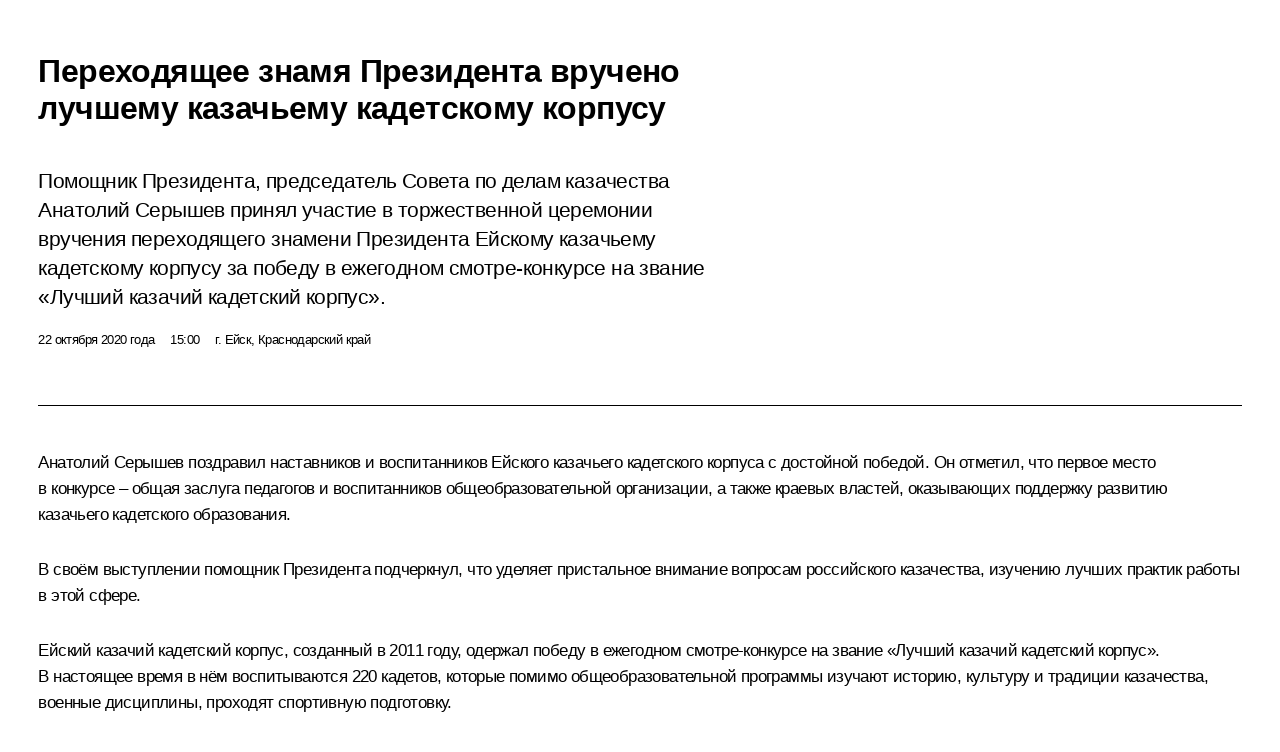

--- FILE ---
content_type: text/html; charset=UTF-8
request_url: http://www.kremlin.ru/events/councils/by-council/16/64263/print
body_size: 13109
content:
<!doctype html> <!--[if lt IE 7 ]> <html class="ie6" lang="ru"> <![endif]--> <!--[if IE 7 ]> <html class="ie7" lang="ru"> <![endif]--> <!--[if IE 8 ]> <html class="ie8" lang="ru"> <![endif]--> <!--[if IE 9 ]> <html class="ie9" lang="ru"> <![endif]--> <!--[if gt IE 8]><!--> <html lang="ru" class="no-js" itemscope="itemscope" xmlns="http://www.w3.org/1999/xhtml" itemtype="http://schema.org/ItemPage" prefix="og: http://ogp.me/ns# video: http://ogp.me/ns/video# ya: http://webmaster.yandex.ru/vocabularies/"> <!--<![endif]--> <head> <meta charset="utf-8"/> <title itemprop="name">Переходящее знамя Президента вручено лучшему казачьему кадетскому корпусу • Президент России</title> <meta name="description" content="Помощник Президента, председатель Совета по делам казачества Анатолий Серышев принял участие в торжественной церемонии вручения переходящего знамени Президента Ейскому казачьему кадетскому корпусу за победу в ежегодном смотре-конкурсе на звание «Лучший казачий кадетский корпус»."/> <meta name="keywords" content="Администрация Президента ,Комиссии и Советы"/> <meta itemprop="inLanguage" content="ru"/> <meta name="msapplication-TileColor" content="#091a42"> <meta name="theme-color" content="#ffffff"> <meta name="theme-color" content="#091A42" />  <meta name="viewport" content="width=device-width,initial-scale=1,minimum-scale=0.7,ya-title=#061a44"/>  <meta name="apple-mobile-web-app-capable" content="yes"/> <meta name="apple-mobile-web-app-title" content="Президент России"/> <meta name="format-detection" content="telephone=yes"/> <meta name="apple-mobile-web-app-status-bar-style" content="default"/>  <meta name="msapplication-TileColor" content="#061a44"/> <meta name="msapplication-TileImage" content="/static/mstile-144x144.png"/> <meta name="msapplication-allowDomainApiCalls" content="true"/> <meta name="msapplication-starturl" content="/"/> <meta name="theme-color" content="#061a44"/> <meta name="application-name" content="Президент России"/>   <meta property="og:site_name" content="Президент России"/>  <meta name="twitter:site" content="@KremlinRussia"/>   <meta property="og:type" content="article"/>  <meta property="og:title" content="Переходящее знамя Президента вручено лучшему казачьему кадетскому корпусу"/> <meta property="og:description" content="Помощник Президента, председатель Совета по делам казачества Анатолий Серышев принял участие в торжественной церемонии вручения переходящего знамени Президента Ейскому казачьему кадетскому корпусу за победу в ежегодном смотре-конкурсе на звание «Лучший казачий кадетский корпус»."/> <meta property="og:url" content="http://kremlin.ru/events/administration/64263"/> <meta property="og:image" content="http://static.kremlin.ru/media/events/photos/medium/g40mD9vIKMmzaKcAc8zMBkaCMQv7P4AU.jpg"/>    <meta property="ya:ovs:adult" content="false"/>  <meta property="ya:ovs:upload_date" content="2020-10-22"/>      <meta name="twitter:card" content="summary"/>   <meta name="twitter:description" content="Помощник Президента, председатель Совета по делам казачества Анатолий Серышев принял участие в торжественной церемонии вручения переходящего знамени Президента Ейскому казачьему кадетскому корпусу за победу в ежегодном смотре-конкурсе на звание «Лучший казачий кадетский корпус»."/> <meta name="twitter:title" content="Переходящее знамя Президента вручено лучшему казачьему кадетскому корпусу"/>    <meta name="twitter:image:src" content="http://static.kremlin.ru/media/events/photos/medium/g40mD9vIKMmzaKcAc8zMBkaCMQv7P4AU.jpg"/> <meta name="twitter:image:width" content="680"/> <meta name="twitter:image:height" content="420"/>           <link rel="icon" type="image/png" href="/static/favicon-32x32.png" sizes="32x32"/>   <link rel="icon" type="image/png" href="/static/favicon-96x96.png" sizes="96x96"/>   <link rel="icon" type="image/png" href="/static/favicon-16x16.png" sizes="16x16"/>    <link rel="icon" type="image/png" href="/static/android-chrome-192x192.png" sizes="192x192"/> <link rel="manifest" href="/static/ru/manifest.json"/>         <link rel="apple-touch-icon" href="/static/apple-touch-icon-57x57.png" sizes="57x57"/>   <link rel="apple-touch-icon" href="/static/apple-touch-icon-60x60.png" sizes="60x60"/>   <link rel="apple-touch-icon" href="/static/apple-touch-icon-72x72.png" sizes="72x72"/>   <link rel="apple-touch-icon" href="/static/apple-touch-icon-76x76.png" sizes="76x76"/>   <link rel="apple-touch-icon" href="/static/apple-touch-icon-114x114.png" sizes="114x114"/>   <link rel="apple-touch-icon" href="/static/apple-touch-icon-120x120.png" sizes="120x120"/>   <link rel="apple-touch-icon" href="/static/apple-touch-icon-144x144.png" sizes="144x144"/>   <link rel="apple-touch-icon" href="/static/apple-touch-icon-152x152.png" sizes="152x152"/>   <link rel="apple-touch-icon" href="/static/apple-touch-icon-180x180.png" sizes="180x180"/>               <link rel="stylesheet" type="text/css" media="all" href="/static/css/screen.css?ba15e963ac"/> <link rel="stylesheet" href="/static/css/print.css" media="all"/>  <!--[if lt IE 9]> <link rel="stylesheet" href="/static/css/ie8.css"/> <script type="text/javascript" src="/static/js/vendor/html5shiv.js"></script> <script type="text/javascript" src="/static/js/vendor/respond.src.js"></script> <script type="text/javascript" src="/static/js/vendor/Konsole.js"></script> <![endif]--> <!--[if lte IE 9]> <link rel="stylesheet" href="/static/css/ie9.css"/> <script type="text/javascript" src="/static/js/vendor/ierange-m2.js"></script> <![endif]--> <!--[if lte IE 6]> <link rel="stylesheet" href="/static/css/ie6.css"/> <![endif]--> <link rel="alternate" type="text/html" hreflang="en" href="http://en.kremlin.ru/events/councils/by-council/16/64263/print"/>   <link rel="author" href="/about"/> <link rel="home" href="/"/> <link rel="search" href="/opensearch.xml" title="Президент России" type="application/opensearchdescription+xml"/> <link rel="image_src" href="http://static.kremlin.ru/media/events/photos/medium/g40mD9vIKMmzaKcAc8zMBkaCMQv7P4AU.jpg" /><link rel="canonical" href="http://kremlin.ru/events/administration/64263" /> <script type="text/javascript">
window.config = {staticUrl: '/static/',mediaUrl: 'http://static.kremlin.ru/media/',internalDomains: 'kremlin.ru|uznai-prezidenta.ru|openkremlin.ru|президент.рф|xn--d1abbgf6aiiy.xn--p1ai'};
</script></head> <body class=" is-reading"> <div class="header" itemscope="itemscope" itemtype="http://schema.org/WPHeader" role="banner"> <div class="topline topline__menu"> <a class="topline__toggleaside" accesskey="=" aria-label="Меню портала" role="button" href="#sidebar" title="Меню портала"><i></i></a> <div class="topline__in"> <a href="/" class="topline__head" rel="home" accesskey="1" data-title="Президент России"> <i class="topline__logo"></i>Президент России</a> <div class="topline__togglemore" data-url="/mobile-menu"> <i class="topline__togglemore_button"></i> </div> <div class="topline__more"> <nav aria-label="Основное меню"> <ul class="nav"><li class="nav__item" itemscope="itemscope" itemtype="http://schema.org/SiteNavigationElement"> <a href="/events/president/news" class="nav__link is-active" accesskey="2" itemprop="url"><span itemprop="name">События</span></a> </li><li class="nav__item" itemscope="itemscope" itemtype="http://schema.org/SiteNavigationElement"> <a href="/structure/president" class="nav__link" accesskey="3" itemprop="url"><span itemprop="name">Структура</span></a> </li><li class="nav__item" itemscope="itemscope" itemtype="http://schema.org/SiteNavigationElement"> <a href="/multimedia/video" class="nav__link" accesskey="4" itemprop="url"><span itemprop="name">Видео и фото</span></a> </li><li class="nav__item" itemscope="itemscope" itemtype="http://schema.org/SiteNavigationElement"> <a href="/acts/news" class="nav__link" accesskey="5" itemprop="url"><span itemprop="name">Документы</span></a> </li><li class="nav__item" itemscope="itemscope" itemtype="http://schema.org/SiteNavigationElement"> <a href="/contacts" class="nav__link" accesskey="6" itemprop="url"><span itemprop="name">Контакты</span></a> </li> <li class="nav__item last" itemscope="itemscope" itemtype="http://schema.org/SiteNavigationElement"> <a class="nav__link nav__link_search" href="/search" accesskey="7" itemprop="url" title="Глобальный поиск по сайту"> <span itemprop="name">Поиск</span> </a> </li>  </ul> </nav> </div> </div> </div>  <div class="search"> <ul class="search__filter"> <li class="search__filter__item is-active"> <a class="search_without_filter">Искать на сайте</a> </li>   <li class="search__filter__item bank_docs"><a href="/acts/bank">или по банку документов</a></li>  </ul> <div class="search__in">   <form name="search" class="form search__form simple_search" method="get" action="/search" tabindex="-1" role="search" aria-labelledby="search__form__input__label"> <fieldset>  <legend> <label for="search__form__input" class="search__title_main" id="search__form__input__label">Введите запрос для поиска</label> </legend>  <input type="hidden" name="section" class="search__section_value"/> <input type="hidden" name="since" class="search__since_value"/> <input type="hidden" name="till" class="search__till_value"/> <span class="form__field input_wrapper"> <input type="text" name="query" class="search__form__input" id="search__form__input" lang="ru" accesskey="-"  required="required" size="74" title="Введите запрос для поиска" autocomplete="off" data-autocomplete-words-url="/_autocomplete/words" data-autocomplete-url="/_autocomplete"/> <i class="search_icon"></i> <span class="text_overflow__limiter"></span> </span> <span class="form__field button__wrapper">  <button id="search-simple-search-button" class="submit search__form__button">Найти</button> </span> </fieldset> </form>     <form name="doc_search" class="form search__form docs_search" method="get" tabindex="-1" action="/acts/bank/search"> <fieldset> <legend> Поиск по документам </legend>  <div class="form__field form__field_medium"> <label for="doc_search-title-or-number-input"> Название документа или его номер </label> <input type="text" name="title" id="doc_search-title-or-number-input" class="input_doc"  lang="ru" autocomplete="off"/> </div> <div class="form__field form__field_medium"> <label for="doc_search-text-input">Текст в документе</label> <input type="text" name="query" id="doc_search-text-input"  lang="ru"/> </div> <div class="form__field form__fieldlong"> <label for="doc_search-type-select">Вид документа</label> <div class="select2_wrapper"> <select id="doc_search-type-select" name="type" class="select2 dropdown_select"> <option value="" selected="selected"> Все </option>  <option value="3">Указ</option>  <option value="4">Распоряжение</option>  <option value="5">Федеральный закон</option>  <option value="6">Федеральный конституционный закон</option>  <option value="7">Послание</option>  <option value="8">Закон Российской Федерации о поправке к Конституции Российской Федерации</option>  <option value="1">Кодекс</option>  </select> </div> </div> <div class="form__field form__field_halflonger"> <label id="doc_search-force-label"> Дата вступления в силу...</label>   <div class="search__form__date period">      <a href="#" role="button" aria-describedby="doc_search-force-label" class="dateblock" data-target="#doc_search-force_since-input" data-min="1991-01-01" data-max="2028-10-25" data-value="2026-01-29" data-start-value="1991-01-01" data-end-value="2028-10-25" data-range="true">  </a> <a class="clear_date_filter hidden" href="#clear" role="button" aria-label="Сбросить дату"><i></i></a> </div>  <input type="hidden" name="force_since" id="doc_search-force_since-input" /> <input type="hidden" name="force_till" id="doc_search-force_till-input" />      </div> <div class="form__field form__field_halflonger"> <label>или дата принятия</label>   <div class="search__form__date period">      <a href="#" role="button" aria-describedby="doc_search-date-label" class="dateblock" data-target="#doc_search-date_since-input" data-min="1991-01-01" data-max="2026-01-29" data-value="2026-01-29" data-start-value="1991-01-01" data-end-value="2026-01-29" data-range="true">  </a> <a class="clear_date_filter hidden" href="#clear" role="button" aria-label="Сбросить дату"><i></i></a> </div>  <input type="hidden" name="date_since" id="doc_search-date_since-input" /> <input type="hidden" name="date_till" id="doc_search-date_till-input" />      </div> <div class="form__field form__fieldshort"> <button type="submit" class="submit search__form__button"> Найти документ </button> </div> </fieldset> <div class="pravo_link">Официальный портал правовой информации <a href="http://pravo.gov.ru/" target="_blank">pravo.gov.ru</a> </div> </form>   </div> </div>  <div class="topline_nav_mobile"></div>  </div> <div class="main-wrapper"> <div class="subnav-view" role="complementary" aria-label="Дополнительное меню"></div> <div class="wrapsite"> <div class="content-view" role="main"></div><div class="footer" id="footer" itemscope="itemscope" itemtype="http://schema.org/WPFooter"> <div class="footer__in"> <div role="complementary" aria-label="Карта портала"> <div class="footer__mobile"> <a href="/"> <i class="footer__logo_mob"></i> <div class="mobile_title">Президент России</div> <div class="mobile_caption">Версия официального сайта для мобильных устройств</div> </a> </div> <div class="footer__col col_mob"> <h2 class="footer_title">Разделы сайта Президента<br/>России</h2> <ul class="footer_list nav_mob"><li class="footer_list_item" itemscope="itemscope" itemtype="http://schema.org/SiteNavigationElement"> <a href="/events/president/news"  class="is-active" itemprop="url"> <span itemprop="name">События</span> </a> </li> <li class="footer_list_item" itemscope="itemscope" itemtype="http://schema.org/SiteNavigationElement"> <a href="/structure/president"  itemprop="url"> <span itemprop="name">Структура</span> </a> </li> <li class="footer_list_item" itemscope="itemscope" itemtype="http://schema.org/SiteNavigationElement"> <a href="/multimedia/video"  itemprop="url"> <span itemprop="name">Видео и фото</span> </a> </li> <li class="footer_list_item" itemscope="itemscope" itemtype="http://schema.org/SiteNavigationElement"> <a href="/acts/news"  itemprop="url"> <span itemprop="name">Документы</span> </a> </li> <li class="footer_list_item" itemscope="itemscope" itemtype="http://schema.org/SiteNavigationElement"> <a href="/contacts"  itemprop="url"> <span itemprop="name">Контакты</span> </a> </li>  <li class="footer__search footer_list_item footer__search_open" itemscope="itemscope" itemtype="http://schema.org/SiteNavigationElement"> <a href="/search" itemprop="url"> <i></i> <span itemprop="name">Поиск</span> </a> </li> <li class="footer__search footer_list_item footer__search_hidden" itemscope="itemscope" itemtype="http://schema.org/SiteNavigationElement"> <a href="/search" itemprop="url"> <i></i> <span itemprop="name">Поиск</span> </a> </li> <li class="footer__smi footer_list_item" itemscope="itemscope" itemtype="http://schema.org/SiteNavigationElement"> <a href="/press/announcements" itemprop="url" class="is-special"><i></i><span itemprop="name">Для СМИ</span></a> </li> <li class="footer_list_item" itemscope="itemscope" itemtype="http://schema.org/SiteNavigationElement"> <a href="/subscribe" itemprop="url"><i></i><span itemprop="name">Подписаться</span></a> </li> <li class="footer_list_item hidden_mob" itemscope="itemscope" itemtype="http://schema.org/SiteNavigationElement"> <a href="/catalog/glossary" itemprop="url" rel="glossary"><span itemprop="name">Справочник</span></a> </li> </ul> <ul class="footer_list"> <li class="footer__special" itemscope="itemscope" itemtype="http://schema.org/SiteNavigationElement"> <a href="http://special.kremlin.ru/events/president/news" itemprop="url" class="is-special no-warning"><i></i><span itemprop="name">Версия для людей с ограниченными возможностями</span></a> </li> </ul> <ul class="footer_list nav_mob"> <li itemscope="itemscope" itemtype="http://schema.org/SiteNavigationElement" class="language footer_list_item">   <a href="http://en.kremlin.ru/events/councils/by-council/16/64263/print" rel="alternate" hreflang="en" itemprop="url" class=" no-warning"> <span itemprop="name"> English </span> </a> <meta itemprop="inLanguage" content="en"/>   </li> </ul> </div> <div class="footer__col"> <h2 class="footer_title">Информационные ресурсы<br/>Президента России</h2> <ul class="footer_list"> <li class="footer__currentsite footer_list_item" itemscope="itemscope" itemtype="http://schema.org/SiteNavigationElement"> <a href="/" itemprop="url">Президент России<span itemprop="name">Текущий ресурс</span> </a> </li> <li class="footer_list_item"> <a href="http://kremlin.ru/acts/constitution" class="no-warning">Конституция России</a> </li> <li class="footer_list_item"> <a href="http://flag.kremlin.ru/" class="no-warning" rel="external">Государственная символика</a> </li> <li class="footer_list_item"> <a href="https://letters.kremlin.ru/" class="no-warning" rel="external">Обратиться к Президенту</a> </li>  <li class="footer_list_item"> <a href="http://kids.kremlin.ru/" class="no-warning" rel="external"> Президент России —<br/>гражданам школьного возраста </a> </li> <li class="footer_list_item"> <a href="http://tours.kremlin.ru/" class="no-warning" rel="external">Виртуальный тур по<br/>Кремлю</a> </li>  <li class="footer_list_item"> <a href="http://putin.kremlin.ru/" class="no-warning" rel="external">Владимир Путин —<br/>личный сайт</a> </li>  <li class="footer_list_item"> <a href="http://nature.kremlin.ru" class="no-warning" rel="external"> Дикая природа России </a> </li>  </ul> </div> <div class="footer__col"> <h2 class="footer_title">Официальные сетевые ресурсы<br/>Президента России</h2> <ul class="footer_list"> <li class="footer_list_item"> <a href="https://t.me/news_kremlin" rel="me" target="_blank">Telegram-канал</a> </li>  <li class="footer_list_item"> <a href="https://max.ru/news_kremlin" rel="me" target="_blank"> MAX </a> </li> <li class="footer_list_item"> <a href="https://vk.com/kremlin_news" rel="me" target="_blank"> ВКонтакте </a> </li>  <li class="footer_list_item"> <a href="https://rutube.ru/u/kremlin/" rel="me" target="_blank">Rutube</a> </li> <li class="footer_list_item"> <a href="http://www.youtube.ru/user/kremlin" rel="me" target="_blank">YouTube</a> </li> </ul> </div>  <div class="footer__col footer__col_last"> <h2 class="footer_title">Правовая и техническая информация</h2> <ul class="footer_list technical_info"> <li class="footer_list_item" itemscope="itemscope" itemtype="http://schema.org/SiteNavigationElement"> <a href="/about" itemprop="url"> <span itemprop="name">О портале</span> </a> </li> <li class="footer_list_item" itemscope="itemscope" itemtype="http://schema.org/SiteNavigationElement"> <a href="/about/copyrights" itemprop="url"><span itemprop="name">Об использовании информации сайта</span></a> </li> <li class="footer_list_item" itemscope="itemscope" itemtype="http://schema.org/SiteNavigationElement"> <a href="/about/privacy" itemprop="url"><span itemprop="name">О персональных данных пользователей</span></a> </li> <li class="footer_list_item" itemscope="itemscope" itemtype="http://schema.org/SiteNavigationElement"> <a href="/contacts#mailto" itemprop="url"><span itemprop="name">Написать в редакцию</span></a> </li> </ul> </div> </div> <div role="contentinfo"> <div class="footer__license"> <p>Все материалы сайта доступны по лицензии:</p> <p><a href="http://creativecommons.org/licenses/by/4.0/deed.ru" hreflang="ru" class="underline" rel="license" target="_blank">Creative Commons Attribution 4.0 International</a></p> </div> <div class="footer__copy"><span class="flag_white">Администрация </span><span class="flag_blue">Президента России</span><span class="flag_red">2026 год</span> </div> </div> <div class="footer__logo"></div> </div> </div> </div> </div> <div class="gallery__wrap"> <div class="gallery__overlay"></div> <div class="gallery" role="complementary" aria-label="Полноэкранная галерея"></div> </div> <div class="read" role="complementary" aria-label="Материал для чтения" data-href="http://www.kremlin.ru/events/councils/by-council/16/64263/print" data-stream-url="/events/councils/by-council/16/by-date/22.10.2020"> <div class="read__close_wrapper"> <a href="/events/councils/by-council/16/by-date/22.10.2020" class="read__close" title="Нажмите Esc, чтобы закрыть"><i></i></a> </div> <div class="read__scroll" role="tabpanel"> <article class="read__in hentry h-entry" itemscope="itemscope" itemtype="http://schema.org/NewsArticle" id="event-64263" role="document" aria-describedby="read-lead"> <div class="read__content"> <div class="read__top">  <div class="width_limiter"> <a href="/events/president/news" class="read__categ" rel="category" data-info="Открыть">События</a> <h1 class="entry-title p-name" itemprop="name">Переходящее знамя Президента вручено лучшему казачьему кадетскому корпусу</h1> <div class="read__lead entry-summary p-summary" itemprop="description" role="heading" id="read-lead">  <div><p>Помощник Президента, председатель Совета по делам казачества Анатолий Серышев принял участие в торжественной церемонии вручения переходящего знамени Президента Ейскому казачьему кадетскому корпусу за победу в ежегодном смотре-конкурсе на звание «Лучший казачий кадетский корпус».</p></div>   </div> <div class="read__meta"><time class="read__published" datetime="2020-10-22" itemprop="datePublished">22 октября 2020 года</time>  <div class="read__time">15:00</div>  <div class="read__place p-location"><i></i>г. Ейск, Краснодарский край</div> <meta itemprop="inLanguage" content="ru"/> </div> </div> </div> <div class="entry-content e-content read__internal_content" itemprop="articleBody">       <div class="slider masha-ignore" id="slider-15229" role="listbox"><div class="slider__slides"  data-cycle-caption-template="{{slideNum}} из {{slideCount}}" data-cycle-starting-slide="0">    <div class="slide starting-slide" data-cycle-desc="Переходящее знамя Президента вручено Ейскому казачьему кадетскому корпусу за победу в ежегодном смотре-конкурсе на звание «Лучший казачий кадетский корпус». Фото пресс-службы администрации Краснодарского края"> <div class="slider__block" data-text="Переходящее знамя Президента вручено Ейскому казачьему кадетскому корпусу за победу в ежегодном смотре-конкурсе на звание «Лучший казачий кадетский корпус»."> <img    src="http://static.kremlin.ru/media/events/photos/big/qAMiAKQ5TWQ7j7Q9APsFIBXu1qlUGede.jpg" srcset="http://static.kremlin.ru/media/events/photos/big2x/EACAc7UxdmBV9gV4nhgFOt9zGYRBDLMK.jpg 2x" style="background:rgb(228, 224, 213);background:linear-gradient(180deg, #e4e0d5 0%, rgba(228,224,213,0) 100%),linear-gradient(90deg, #938a86 0%, rgba(147,138,134,0) 100%),linear-gradient(270deg, #0240b2 0%, rgba(2,64,178,0) 100%),linear-gradient(0deg, #e60600 0%, rgba(230,6,0,0) 100%);"    width="940" height="580"  data-text="Переходящее знамя Президента вручено Ейскому казачьему кадетскому корпусу за победу в ежегодном смотре-конкурсе на звание «Лучший казачий кадетский корпус»." alt="Переходящее знамя Президента вручено Ейскому казачьему кадетскому корпусу за победу в ежегодном смотре-конкурсе на звание «Лучший казачий кадетский корпус»." class="" id="photo-64642" itemprop="contentUrl" data-cycle-desc="Переходящее знамя Президента вручено Ейскому казачьему кадетскому корпусу за победу в ежегодном смотре-конкурсе на звание «Лучший казачий кадетский корпус»."/> <meta itemprop="thumbnailUrl" content="http://static.kremlin.ru/media/events/photos/small/OSAWNg1aEIcW3cvPzvDcodTYLGjZcA8M.jpg"/> <meta itemprop="datePublished" content="2020-10-22"/> </div> </div>   <div class="slide" data-cycle-desc="Церемония вручения переходящего знамени Президента Ейскому казачьему кадетскому корпусу за победу в ежегодном смотре-конкурсе на звание «Лучший казачий кадетский корпус». Фото пресс-службы администрации Краснодарского края"> <div class="slider__block" data-text="Церемония вручения переходящего знамени Президента Ейскому казачьему кадетскому корпусу за победу в ежегодном смотре-конкурсе на звание «Лучший казачий кадетский корпус»."> <img    src="http://static.kremlin.ru/media/events/photos/big/TTzC8yAuAV454bA103CsTsJc0Nj9Aabp.jpg" srcset="http://static.kremlin.ru/media/events/photos/big2x/CH4CWPTUAaMDfF6wyvGoxpEC6Jxf96TU.jpg 2x" style="background:rgb(200, 195, 190);background:linear-gradient(0deg, #c8c3be 0%, rgba(200,195,190,0) 100%),linear-gradient(180deg, #a39a94 0%, rgba(163,154,148,0) 100%),linear-gradient(90deg, #2e2e38 0%, rgba(46,46,56,0) 100%),linear-gradient(270deg, #7b8085 0%, rgba(123,128,133,0) 100%);"    width="940" height="580"  data-text="Церемония вручения переходящего знамени Президента Ейскому казачьему кадетскому корпусу за победу в ежегодном смотре-конкурсе на звание «Лучший казачий кадетский корпус»." alt="Церемония вручения переходящего знамени Президента Ейскому казачьему кадетскому корпусу за победу в ежегодном смотре-конкурсе на звание «Лучший казачий кадетский корпус»." class="" id="photo-64643" itemprop="contentUrl" data-cycle-desc="Церемония вручения переходящего знамени Президента Ейскому казачьему кадетскому корпусу за победу в ежегодном смотре-конкурсе на звание «Лучший казачий кадетский корпус»."/> <meta itemprop="thumbnailUrl" content="http://static.kremlin.ru/media/events/photos/small/8JoUKBzZAaHBPee68vmuGpqyCu4Qa53L.jpg"/> <meta itemprop="datePublished" content="2020-10-22"/> </div> </div>   <div class="slide" data-cycle-desc="По окончании церемонии вручения переходящего знамени Президента Ейскому казачьему кадетскому корпусу за победу в ежегодном смотре-конкурсе на звание «Лучший казачий кадетский корпус». Фото пресс-службы администрации Краснодарского края"> <div class="slider__block" data-text="По окончании церемонии вручения переходящего знамени Президента Ейскому казачьему кадетскому корпусу за победу в ежегодном смотре-конкурсе на звание «Лучший казачий кадетский корпус»."> <img    src="http://static.kremlin.ru/media/events/photos/big/gc1APmw4G2N63GNfn52SCRMIbOqfXAgc.jpg" srcset="http://static.kremlin.ru/media/events/photos/big2x/yvM5dL1tDB1ShOYsZAEAAumZxbtiNMCI.jpg 2x" style="background:rgb(205, 195, 182);background:linear-gradient(0deg, #cdc3b6 0%, rgba(205,195,182,0) 100%),linear-gradient(180deg, #756047 0%, rgba(117,96,71,0) 100%),linear-gradient(270deg, #36d1ff 0%, rgba(54,209,255,0) 100%),linear-gradient(90deg, #12131c 0%, rgba(18,19,28,0) 100%);"    width="940" height="580"  data-text="По окончании церемонии вручения переходящего знамени Президента Ейскому казачьему кадетскому корпусу за победу в ежегодном смотре-конкурсе на звание «Лучший казачий кадетский корпус»." alt="По окончании церемонии вручения переходящего знамени Президента Ейскому казачьему кадетскому корпусу за победу в ежегодном смотре-конкурсе на звание «Лучший казачий кадетский корпус»." class="" id="photo-64641" itemprop="contentUrl" data-cycle-desc="По окончании церемонии вручения переходящего знамени Президента Ейскому казачьему кадетскому корпусу за победу в ежегодном смотре-конкурсе на звание «Лучший казачий кадетский корпус»."/> <meta itemprop="thumbnailUrl" content="http://static.kremlin.ru/media/events/photos/small/YhyTArIa9pMOEUyOXsAyYXp5akALASTA.jpg"/> <meta itemprop="datePublished" content="2020-10-22"/> </div> </div>  <div class="slider__next" role="button"><i></i></div> <div class="slider__prev" role="button"><i></i></div> </div> <div class="slider__description"> <div class="slider_caption"></div> <div class="slider_overlay"></div> </div> </div>      <p><a href="/catalog/persons/568/biography" class="person_tag read__tag">Анатолий Серышев <span class="read__tooltip tooltip_person hidden masha-ignore"> <span class="tooltip__close"><i></i></span> <span class="tooltip__image">  <img src="http://static.kremlin.ru/media/events/persons/small/IY5iROPEMgKQRINytLGUuTZ6P2CIs5Hp.jpg" srcset="http://static.kremlin.ru/media/events/persons/small2x/xjyLw8B6oB4QYmiDe1NaurV2vAVBwYZ2.jpg 2x" style="background:rgb(191, 132, 127);background:linear-gradient(90deg, #bf847f 0%, rgba(191,132,127,0) 100%),linear-gradient(180deg, #f2bdb9 0%, rgba(242,189,185,0) 100%),linear-gradient(270deg, #786059 0%, rgba(120,96,89,0) 100%),linear-gradient(0deg, #303048 0%, rgba(48,48,72,0) 100%);" width="140" height="140" alt="Серышев Анатолий Анатольевич"></span> <span class="tooltip__text"> <span class="tooltip_title tooltip_link" data-href="/catalog/persons/568/biography">Серышев Анатолий Анатольевич</span><span class="tooltip_description_dark">полномочный представитель Президента в Сибирском федеральном округе</span></span> </span></a>поздравил наставников и воспитанников Ейского казачьего кадетского корпуса с достойной победой. Он отметил, что первое место в конкурсе – общая заслуга педагогов и воспитанников общеобразовательной организации, а также краевых властей, оказывающих поддержку развитию казачьего кадетского образования.</p><div class="read__cut masha-ignore" role="complementary" aria-labelledby="61066-cut"> <div class="cut"> <h3 class="cut__title" id="61066-cut">Смотрите также</h3>   <div class="cut__description">  <a href="http://kremlin.ru/events/councils/by-council/16" class="cut__item" target="_blank">Новости Совета по делам казачества</a>  </div>  </div> </div><p>В своём выступлении помощник Президента подчеркнул, что уделяет пристальное внимание вопросам российского казачества, изучению лучших практик работы в этой сфере.</p><p>Ейский казачий кадетский корпус, созданный в 2011 году, одержал победу в ежегодном смотре-конкурсе на звание «Лучший казачий кадетский корпус». В настоящее время в нём воспитываются 220 кадетов, которые помимо
общеобразовательной программы изучают историю, культуру и традиции казачества,
военные дисциплины, проходят спортивную подготовку. </p><p>В торжественной церемонии вручения знамени также приняли участие полномочный представитель Президента в Южном федеральном округе <a href="/catalog/persons/35/biography" class="person_tag read__tag">Владимир Устинов<span class="read__tooltip tooltip_person hidden masha-ignore"> <span class="tooltip__close"><i></i></span> <span class="tooltip__image">  <img src="http://static.kremlin.ru/media/events/persons/small/V6P77lfVrBA.jpeg" srcset="http://static.kremlin.ru/media/events/persons/small2x/MEzIGinODvE.jpeg 2x" style="background:rgb(127, 135, 138);background:linear-gradient(270deg, #7f878a 0%, rgba(127,135,138,0) 100%),linear-gradient(90deg, #43342d 0%, rgba(67,52,45,0) 100%),linear-gradient(0deg, #715f51 0%, rgba(113,95,81,0) 100%),linear-gradient(180deg, #ae796c 0%, rgba(174,121,108,0) 100%);" width="140" height="140" alt="Устинов Владимир Васильевич"></span> <span class="tooltip__text"> <span class="tooltip_title tooltip_link" data-href="/catalog/persons/35/biography">Устинов Владимир Васильевич</span><span class="tooltip_description_dark">полномочный представитель Президента в Южном федеральном округе</span></span> </span></a> и глава администрации (губернатор) Краснодарского края <a href="/catalog/persons/448/events" class="person_tag read__tag">Вениамин Кондратьев<span class="read__tooltip tooltip_person hidden masha-ignore"> <span class="tooltip__close"><i></i></span> <span class="tooltip__image">  <img src="http://static.kremlin.ru/media/events/persons/small/V7px6xZ6pvWBKaBepPGgOfC2pCKBAyrP.jpg" srcset="http://static.kremlin.ru/media/events/persons/small2x/lAacLlgKPMpBcsbTngyzKHdd5eIFzfPO.jpg 2x" style="background:rgb(191, 150, 118);background:linear-gradient(180deg, #bf9676 0%, rgba(191,150,118,0) 100%),linear-gradient(90deg, #41494c 0%, rgba(65,73,76,0) 100%),linear-gradient(270deg, #aa7947 0%, rgba(170,121,71,0) 100%),linear-gradient(0deg, #fbd9c0 0%, rgba(251,217,192,0) 100%);" width="140" height="140" alt="Кондратьев Вениамин Иванович"></span> <span class="tooltip__text"> <span class="tooltip_title tooltip_link" data-href="/catalog/persons/448/events">Кондратьев Вениамин Иванович</span><span class="tooltip_description_dark">губернатор Краснодарского края</span></span> </span></a>.</p> <div class="read__bottommeta hidden-copy"> <div class="width_limiter">   <div class="read__tags masha-ignore">  <div class="read__tagscol"> <h3>География</h3> <ul class="read__taglist"><li><a
                                    href="/catalog/regions/KDA/events" rel="tag"><i></i>Краснодарский край</a></li> </ul> </div>   <div class="read__tagscol"> <h3>Темы</h3> <ul class="read__taglist"><li class="p-category"> <a href="/catalog/keywords/74/events" rel="tag"><i></i>Профессиональное образование </a> </li> <li class="p-category"> <a href="/catalog/keywords/73/events" rel="tag"><i></i>Школа </a> </li>  </ul> </div>   <div class="read__tagscol"> <h3>Лица</h3> <ul class="read__taglist">  <li> <a href="/catalog/persons/448/events" rel="tag"><i></i>Кондратьев Вениамин Иванович</a> </li>  <li> <a href="/catalog/persons/568/biography" rel="tag"><i></i>Серышев Анатолий Анатольевич</a> </li>  <li> <a href="/catalog/persons/35/biography" rel="tag"><i></i>Устинов Владимир Васильевич</a> </li>  </ul> </div>  </div>                <div class="read__status masha-ignore"> <div class="width_limiter"> <h3>Статус материала</h3> <p>Опубликован в разделах: <a href="/events/administration">Администрация Президента</a>, <a href="/events/councils">Комиссии и Советы</a>, <a href="/events/councils/by-council/16">Совет по делам казачества</a><br/> </p><p> Дата публикации:    <time datetime="2020-10-22">22 октября 2020 года, 15:00</time> </p><p class="print_link_wrap"> Ссылка на материал: <a class="print_link" href="http://kremlin.ru/d/64263">kremlin.ru/d/64263</a> </p>  <p> <a class="text_version_link" href="/events/councils/copy/64263" rel="nofollow" target="_blank">Текстовая версия</a> </p>  </div> </div>  </div> </div> </div> </div> </article> </div>    <div class="read__tabs False" role="tablist"> <div class="gradient-shadow"></div> <div class="width_limiter">  <a href="/events/councils/by-council/16/64263" class="tabs_article is-active small with_small_tooltip" title="Текст" aria-label="Текст" role="tab"><i aria-hidden="true"></i> <div class="small_tooltip" aria-hidden="true"><span class="small_tooltip_text">Текст</span></div> </a>  <i class="read__sep"></i> <a href="/events/councils/by-council/16/64263/photos" class="tabs_photo with_small_tooltip" title="Фото" aria-label="Фото" role="tab"><i aria-hidden="true"><sup class="tabs__count">3</sup></i> <div class="small_tooltip" aria-hidden="true"><span class="small_tooltip_text">Фото</span></div> </a>       <div class="right_tabs">  <p class="over_tabs"></p> <div class="tabs_share read__share with_small_tooltip" title="Поделиться" role="tab" tabindex="0" aria-expanded="false" onclick="" aria-label="Поделиться"><i aria-hidden="true"></i> <div class="small_tooltip" aria-hidden="true"><span class="small_tooltip_text">Поделиться</span></div> <div class="share_material">   <div class="width_limiter"> <div class="share_where" id="share-permalink">Прямая ссылка на материал</div> <div class="share_link share_link_p" tabindex="0" role="textbox" aria-labelledby="share-permalink"> <span class="material_link" id="material_link">http://kremlin.ru/events/councils/by-council/16/64263</span> </div> <div class="share_where">Поделиться</div> <div class="krln-share_list"> <ul class="share_sites">             <li> <a target="_blank" class="share_to_site no-warning" href="https://www.vk.com/share.php?url=http%3A//www.kremlin.ru/events/councils/by-council/16/64263/print&amp;title=%D0%9F%D0%B5%D1%80%D0%B5%D1%85%D0%BE%D0%B4%D1%8F%D1%89%D0%B5%D0%B5%20%D0%B7%D0%BD%D0%B0%D0%BC%D1%8F%20%D0%9F%D1%80%D0%B5%D0%B7%D0%B8%D0%B4%D0%B5%D0%BD%D1%82%D0%B0%20%D0%B2%D1%80%D1%83%D1%87%D0%B5%D0%BD%D0%BE%20%D0%BB%D1%83%D1%87%D1%88%D0%B5%D0%BC%D1%83%20%D0%BA%D0%B0%D0%B7%D0%B0%D1%87%D1%8C%D0%B5%D0%BC%D1%83%20%D0%BA%D0%B0%D0%B4%D0%B5%D1%82%D1%81%D0%BA%D0%BE%D0%BC%D1%83%20%D0%BA%D0%BE%D1%80%D0%BF%D1%83%D1%81%D1%83&amp;description=%3Cp%3E%D0%9F%D0%BE%D0%BC%D0%BE%D1%89%D0%BD%D0%B8%D0%BA%20%D0%9F%D1%80%D0%B5%D0%B7%D0%B8%D0%B4%D0%B5%D0%BD%D1%82%D0%B0%2C%20%D0%BF%D1%80%D0%B5%D0%B4%D1%81%D0%B5%D0%B4%D0%B0%D1%82%D0%B5%D0%BB%D1%8C%20%D0%A1%D0%BE%D0%B2%D0%B5%D1%82%D0%B0%20%D0%BF%D0%BE%C2%A0%D0%B4%D0%B5%D0%BB%D0%B0%D0%BC%20%D0%BA%D0%B0%D0%B7%D0%B0%D1%87%D0%B5%D1%81%D1%82%D0%B2%D0%B0%20%D0%90%D0%BD%D0%B0%D1%82%D0%BE%D0%BB%D0%B8%D0%B9%20%D0%A1%D0%B5%D1%80%D1%8B%D1%88%D0%B5%D0%B2%20%D0%BF%D1%80%D0%B8%D0%BD%D1%8F%D0%BB%20%D1%83%D1%87%D0%B0%D1%81%D1%82%D0%B8%D0%B5%20%D0%B2%C2%A0%D1%82%D0%BE%D1%80%D0%B6%D0%B5%D1%81%D1%82%D0%B2%D0%B5%D0%BD%D0%BD%D0%BE%D0%B9%20%D1%86%D0%B5%D1%80%D0%B5%D0%BC%D0%BE%D0%BD%D0%B8%D0%B8%20%D0%B2%D1%80%D1%83%D1%87%D0%B5%D0%BD%D0%B8%D1%8F%20%D0%BF%D0%B5%D1%80%D0%B5%D1%85%D0%BE%D0%B4%D1%8F%D1%89%D0%B5%D0%B3%D0%BE%20%D0%B7%D0%BD%D0%B0%D0%BC%D0%B5%D0%BD%D0%B8%20%D0%9F%D1%80%D0%B5%D0%B7%D0%B8%D0%B4%D0%B5%D0%BD%D1%82%D0%B0%C2%A0%D0%95%D0%B9%D1%81%D0%BA%D0%BE%D0%BC%D1%83%20%D0%BA%D0%B0%D0%B7%D0%B0%D1%87%D1%8C%D0%B5%D0%BC%D1%83%20%D0%BA%D0%B0%D0%B4%D0%B5%D1%82%D1%81%D0%BA%D0%BE%D0%BC%D1%83%20%D0%BA%D0%BE%D1%80%D0%BF%D1%83%D1%81%D1%83%20%D0%B7%D0%B0%C2%A0%D0%BF%D0%BE%D0%B1%D0%B5%D0%B4%D1%83%20%D0%B2%C2%A0%D0%B5%D0%B6%D0%B5%D0%B3%D0%BE%D0%B4%D0%BD%D0%BE%D0%BC%20%D1%81%D0%BC%D0%BE%D1%82%D1%80%D0%B5-%D0%BA%D0%BE%D0%BD%D0%BA%D1%83%D1%80%D1%81%D0%B5%20%D0%BD%D0%B0%C2%A0%D0%B7%D0%B2%D0%B0%D0%BD%D0%B8%D0%B5%20%C2%AB%D0%9B%D1%83%D1%87%D1%88%D0%B8%D0%B9%20%D0%BA%D0%B0%D0%B7%D0%B0%D1%87%D0%B8%D0%B9%20%D0%BA%D0%B0%D0%B4%D0%B5%D1%82%D1%81%D0%BA%D0%B8%D0%B9%20%D0%BA%D0%BE%D1%80%D0%BF%D1%83%D1%81%C2%BB.%3C/p%3E&amp;image=http%3A//static.kremlin.ru/media/events/photos/medium/g40mD9vIKMmzaKcAc8zMBkaCMQv7P4AU.jpg" data-service="vkontakte" rel="nofollow"> ВКонтакте </a> </li> <li> <a target="_blank" class="share_to_site no-warning" href="https://t.me/share/url?url=http%3A//www.kremlin.ru/events/councils/by-council/16/64263/print&amp;text=%D0%9F%D0%B5%D1%80%D0%B5%D1%85%D0%BE%D0%B4%D1%8F%D1%89%D0%B5%D0%B5%20%D0%B7%D0%BD%D0%B0%D0%BC%D1%8F%20%D0%9F%D1%80%D0%B5%D0%B7%D0%B8%D0%B4%D0%B5%D0%BD%D1%82%D0%B0%20%D0%B2%D1%80%D1%83%D1%87%D0%B5%D0%BD%D0%BE%20%D0%BB%D1%83%D1%87%D1%88%D0%B5%D0%BC%D1%83%20%D0%BA%D0%B0%D0%B7%D0%B0%D1%87%D1%8C%D0%B5%D0%BC%D1%83%20%D0%BA%D0%B0%D0%B4%D0%B5%D1%82%D1%81%D0%BA%D0%BE%D0%BC%D1%83%20%D0%BA%D0%BE%D1%80%D0%BF%D1%83%D1%81%D1%83" data-service="vkontakte" rel="nofollow"> Telegram </a> </li> <li> <a target="_blank" class="share_to_site no-warning" href="https://connect.ok.ru/offer?url=http%3A//www.kremlin.ru/events/councils/by-council/16/64263/print&amp;title=%D0%9F%D0%B5%D1%80%D0%B5%D1%85%D0%BE%D0%B4%D1%8F%D1%89%D0%B5%D0%B5%20%D0%B7%D0%BD%D0%B0%D0%BC%D1%8F%20%D0%9F%D1%80%D0%B5%D0%B7%D0%B8%D0%B4%D0%B5%D0%BD%D1%82%D0%B0%20%D0%B2%D1%80%D1%83%D1%87%D0%B5%D0%BD%D0%BE%20%D0%BB%D1%83%D1%87%D1%88%D0%B5%D0%BC%D1%83%20%D0%BA%D0%B0%D0%B7%D0%B0%D1%87%D1%8C%D0%B5%D0%BC%D1%83%20%D0%BA%D0%B0%D0%B4%D0%B5%D1%82%D1%81%D0%BA%D0%BE%D0%BC%D1%83%20%D0%BA%D0%BE%D1%80%D0%BF%D1%83%D1%81%D1%83" data-service="vkontakte" rel="nofollow"> Одноклассники </a> </li> <!-- <li><a target="_blank" class="share_to_site no-warning" href="https://www.twitter.com/share?url=http%3A//www.kremlin.ru/events/councils/by-council/16/64263/print&amp;counturl=http%3A//www.kremlin.ru/events/councils/by-council/16/64263/print&amp;text=%D0%9F%D0%B5%D1%80%D0%B5%D1%85%D0%BE%D0%B4%D1%8F%D1%89%D0%B5%D0%B5%20%D0%B7%D0%BD%D0%B0%D0%BC%D1%8F%20%D0%9F%D1%80%D0%B5%D0%B7%D0%B8%D0%B4%D0%B5%D0%BD%D1%82%D0%B0%20%D0%B2%D1%80%D1%83%D1%87%D0%B5%D0%BD%D0%BE%20%D0%BB%D1%83%D1%87%D1%88%D0%B5%D0%BC%D1%83%20%D0%BA%D0%B0%D0%B7%D0%B0%D1%87%D1%8C%D0%B5%D0%BC%D1%83%20%D0%BA%D0%B0%D0%B4%D0%B5%D1%82%D1%81%D0%BA%D0%BE%D0%BC%D1%83%20...&amp;via=KremlinRussia&amp;lang=ru" data-service="twitter" rel="nofollow">Твиттер</a></li> --> </ul> <ul class="share_sites"> <li> <button  class="no-warning copy_url_button" data-url='http://www.kremlin.ru/events/councils/by-council/16/64263/print'> Скопировать ссылку </button> </li> <li><a href="#share-mail" class="share_send_email">Переслать на почту</a></li> </ul> <ul class="share_sites"> <li class="share_print"> <a href="/events/councils/by-council/16/64263/print" class="share_print_label share_print_link no-warning"> <i class="share_print_icon"></i>Распечатать</a> </li> </ul> </div> </div>  <div class="share_mail" id="share-mail"> <div class="width_limiter"> <form method="POST" action="/events/councils/by-council/16/64263/email" class="emailform form"> <div class="share_where">Переслать материал на почту</div> <label class="share_where_small">Просмотр отправляемого сообщения</label> <div class="share_message"> <p class="message_info">Официальный сайт президента России:</p> <p class="message_info">Переходящее знамя Президента вручено лучшему казачьему кадетскому корпусу</p> <p class="message_link">http://kremlin.ru/events/councils/by-council/16/64263</p> </div> <div class="form__email"> <label for="email" class="share_where_small">Электронная почта адресата</label> <input type="email" name="mailto" required="required" id="email" autocomplete="on" title="Адрес электронной почты обязателен для заполнения"/> </div> <div class="emailform__act"> <button type="submit" class="submit">Отправить</button> </div> </form> </div> </div>  </div> </div> </div>  </div> </div>   <div class="read__updated">Последнее обновление материала <time datetime="2020-10-31">31 октября 2020 года, 10:59</time> </div> </div> <div class="wrapsite__outside hidden-print"><div class="wrapsite__overlay"></div></div><div class="sidebar" tabindex="-1" itemscope="itemscope" itemtype="http://schema.org/WPSideBar"> <div class="sidebar__content">    <div class="sidebar_lang">  <div class="sidebar_title_wrapper is-visible"> <h2 class="sidebar_title">Официальные сетевые ресурсы</h2> <h3 class="sidebar_title sidebar_title_caption">Президента России</h3> </div> <div class="sidebar_title_wrapper hidden"> <h2 class="sidebar_title">Official Internet Resources</h2> <h3 class="sidebar_title sidebar_title_caption">of the President of Russia</h3> </div> <span class="sidebar_lang_item sidebar_lang_first"> <a tabindex="-1" rel="alternate" hreflang="ru" itemprop="url" > <span>Русский</span> </a> </span><span class="sidebar_lang_item"> <a tabindex="0" href="http://en.kremlin.ru/events/councils/by-council/16/64263/print" rel="alternate" hreflang="en" itemprop="url" class="is-active"> <span>English</span> </a> </span> <meta itemprop="inLanguage" content="en"/>   </div> <ul class="sidebar_list">  <li itemscope="itemscope" itemtype="http://schema.org/SiteNavigationElement"> <a href="/press/announcements" class="sidebar__special" itemprop="url" tabindex="0"><span itemprop="name">Для СМИ</span></a> </li> <li itemscope="itemscope" itemtype="http://schema.org/SiteNavigationElement"> <a href="http://special.kremlin.ru/events/president/news" class="sidebar__special no-warning" itemprop="url" tabindex="0"><span itemprop="name">Специальная версия для людей с ограниченными возможностями</span></a> </li>  <li itemscope="itemscope" itemtype="http://schema.org/SiteNavigationElement"> <a href="https://t.me/news_kremlin" class="sidebar__special" itemprop="url" tabindex="0" rel="me" target="_blank" ><span itemprop="name">Telegram-канал</span></a> </li>  <li itemscope="itemscope" itemtype="http://schema.org/SiteNavigationElement"> <a href="https://max.ru/news_kremlin" class="sidebar__special" itemprop="url" tabindex="0" rel="me" target="_blank" ><span itemprop="name"> MAX </span></a> </li> <li itemscope="itemscope" itemtype="http://schema.org/SiteNavigationElement"> <a href="https://vk.com/kremlin_news" class="sidebar__special" itemprop="url" tabindex="0" rel="me" target="_blank" ><span itemprop="name"> ВКонтакте </span></a> </li>  <li itemscope="itemscope" itemtype="http://schema.org/SiteNavigationElement"> <a href="https://rutube.ru/u/kremlin/" class="sidebar__special" itemprop="url" tabindex="0" rel="me" target="_blank" ><span itemprop="name">Rutube</span></a> </li> <li itemscope="itemscope" itemtype="http://schema.org/SiteNavigationElement"> <a href="http://www.youtube.ru/user/kremlin" class="sidebar__special" itemprop="url" tabindex="0" rel="me" target="_blank" ><span itemprop="name">YouTube</span></a> </li> </ul> <ul class="sidebar_list sidebar_list_other"> <li itemscope="itemscope" itemtype="http://schema.org/SiteNavigationElement">  <a href="/" class="no-warning" itemprop="url" tabindex="0">  <span itemprop="name">Сайт Президента России</span> </a> </li>  <li itemscope="itemscope" itemtype="http://schema.org/SiteNavigationElement">  <a href="/acts/constitution" class="no-warning" itemprop="url" tabindex="0">  <span itemprop="name">Конституция России </span> </a> </li>  <li itemscope="itemscope" itemtype="http://schema.org/SiteNavigationElement">  <a href="http://flag.kremlin.ru/" class="no-warning" itemprop="url" tabindex="0" rel="external">  <span itemprop="name">Государственная символика</span></a> </li> <li itemscope="itemscope" itemtype="http://schema.org/SiteNavigationElement"> <a href="https://letters.kremlin.ru/" class="no-warning" itemprop="url" tabindex="0" rel="external"><span itemprop="name">Обратиться к Президенту</span></a> </li>  <li itemscope="itemscope" itemtype="http://schema.org/SiteNavigationElement"> <a href="http://kids.kremlin.ru/" class="no-warning" itemprop="url" tabindex="0" rel="external"><span itemprop="name"> Президент России — гражданам<br/>школьного возраста </span></a> </li> <li itemscope="itemscope" itemtype="http://schema.org/SiteNavigationElement"> <a href="http://tours.kremlin.ru/" class="no-warning" itemprop="url" tabindex="0" rel="external"><span itemprop="name"> Виртуальный тур по Кремлю </span></a> </li>  <li itemscope="itemscope" itemtype="http://schema.org/SiteNavigationElement">  <a href="http://putin.kremlin.ru/" class="no-warning" itemprop="url" tabindex="0" rel="external">  <span itemprop="name">Владимир Путин — личный сайт</span> </a> </li> <li itemscope="itemscope" itemtype="http://schema.org/SiteNavigationElement"> <a href="http://20.kremlin.ru/" class="no-warning" itemprop="url" tabindex="0" rel="external"><span itemprop="name">Путин. 20 лет</span></a> </li>  <li itemscope="itemscope" itemtype="http://schema.org/SiteNavigationElement"> <a href="http://nature.kremlin.ru/" class="no-warning last-in-focus" itemprop="url" tabindex="0" rel="external"><span itemprop="name"> Дикая природа России </span></a> </li>  </ul> </div> <p class="sidebar__signature">Администрация Президента России<br/>2026 год</p> </div></body> </html>